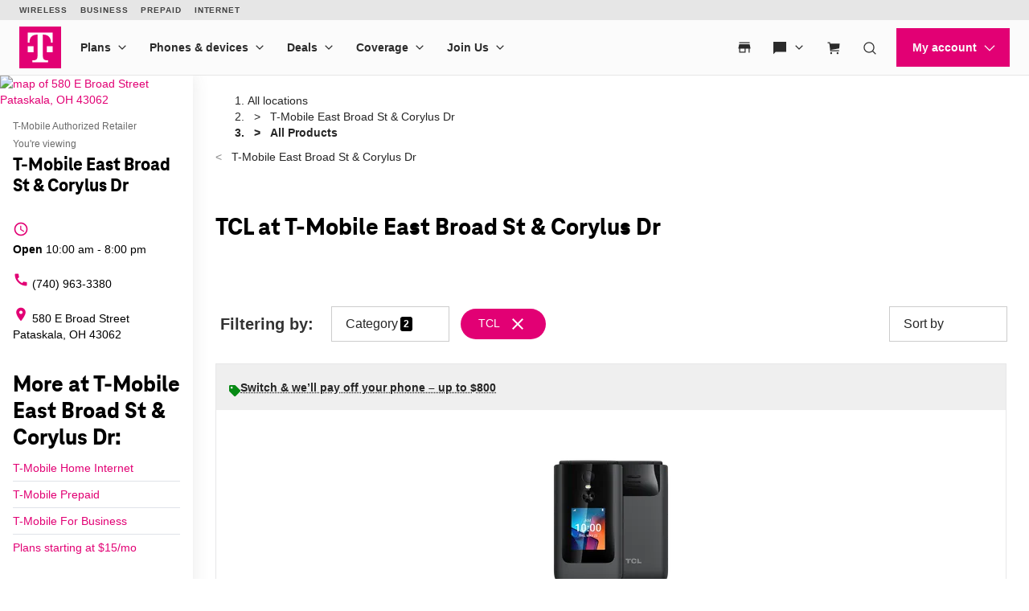

--- FILE ---
content_type: text/html;charset=utf-8
request_url: https://www.t-mobile.com/self-service-content/unav.header.default.header.html
body_size: 11855
content:
<div class="container">
 <div class="xpr-layoutXF">
  <div class="xpr-skipLink" data-xpr-component="skipLink">
   <a class="phx:hide-visually" href="#content-main">Skip to main content</a>
  </div>
  <div data-unav-component="header" class="unav-header">
   <div class="unav-header__container" x-data="header()" @keydown.escape="isMenuOpen=false; isAccountOpen=false" @click.outside="$event.composedPath().includes($el) ? null : (document.body.classList.remove('no-scroller'), isMenuOpen=false, isAccountOpen=false)" data-subtheme="default" data-unav-header-sticky="true">
    <template x-if="displayScreenShareBanner">
     <div>
      <div class="tdds-notice-bar__container">
       <div class="tdds-notice-bar tdds-notice-bar--announcement tdds-notice-bar--grid">
        <div class="tdds-notice-bar__wrapper">
         <div class="tdds-notice-bar__content phx:align-center">
          <svg viewbox="0 0 1 1" data-size="md" class="phx-icon share-icon phx:color-secondary-400" focusable="false" aria-hidden="true">
           <use href="/etc.clientlibs/digx/experience/clientlibs/clientlib-experience-main/resources/sprite/icons.svg?v4.11#radio-selected"></use>
          </svg>
          <div class="phx:ml-1">
           <p class="tdds-notice-bar__body--bold">Screen share in progress. <button class="tdds-link tdds-link--inline phx:ml-h phx:weight-semibold" type="button" @click="endSession()"> End session. </button></p>
          </div>
         </div>
        </div>
       </div>
       <div class="tdds-notice-bar tdds-notice-bar--caution tdds-notice-bar--grid" x-show="isFullRedaction || isPartialRedaction" x-cloak>
        <div class="tdds-notice-bar__wrapper">
         <div class="tdds-notice-bar__content phx:align-center">
          <svg class="phx-icon share-icon phx:color-caution-300" width="24" height="24" viewbox="0 0 24 24" fill="currentColor" xmlns="http://www.w3.org/2000/svg" focusable="false" aria-hidden="true">
           <path d="M19.7611 21.8691L15.715 17.8537C15.2022 18.0435 14.6339 18.1986 14.0102 18.3191C13.3865 18.4396 12.7163 18.4999 11.9996 18.4999C9.6496 18.4999 7.53615 17.8537 5.65924 16.5614C3.78232 15.2691 2.4086 13.582 1.53809 11.4999C1.90732 10.6166 2.38424 9.79255 2.96886 9.0278C3.55348 8.26306 4.19707 7.59993 4.89964 7.0384L2.13039 4.2384L3.18424 3.18457L20.8149 20.8153L19.7611 21.8691ZM11.9996 15.5768C12.2086 15.5768 12.4227 15.5589 12.6419 15.523C12.8611 15.4871 13.056 15.4345 13.2265 15.3653L8.13424 10.273C8.065 10.4563 8.01244 10.656 7.97654 10.872C7.94064 11.0881 7.92269 11.2974 7.92269 11.4999C7.92269 12.6345 8.31852 13.5977 9.11019 14.3893C9.90185 15.181 10.865 15.5768 11.9996 15.5768ZM18.9534 16.0845L15.8169 12.973C15.8951 12.7602 15.9579 12.532 16.0053 12.2884C16.0528 12.0448 16.0765 11.782 16.0765 11.4999C16.0765 10.3653 15.6807 9.40219 14.889 8.61052C14.0973 7.81885 13.1342 7.42302 11.9996 7.42302C11.7175 7.42302 11.4579 7.44835 11.2208 7.499C10.9836 7.54963 10.7554 7.62559 10.5362 7.72687L8.03424 5.23457C8.66629 4.98329 9.31179 4.79803 9.97076 4.6788C10.6297 4.55956 11.306 4.49995 11.9996 4.49995C14.3432 4.49995 16.4566 5.1461 18.3399 6.4384C20.2233 7.73071 21.597 9.41789 22.4611 11.4999C22.0906 12.3935 21.612 13.2275 21.0255 14.0018C20.439 14.7762 19.7483 15.4704 18.9534 16.0845ZM14.6842 11.8499L11.6746 8.84992C12.1156 8.76659 12.5319 8.79928 12.9236 8.948C13.3153 9.09671 13.6528 9.31786 13.9361 9.61145C14.2259 9.90505 14.438 10.2493 14.5727 10.6441C14.7073 11.039 14.7445 11.4409 14.6842 11.8499Z" />
          </svg>
          <div class="phx:ml-1">
           <template x-if="isFullRedaction">
            <p class="tdds-notice-bar__body--bold">All information on this page is hidden from your Expert.</p>
           </template>
           <template x-if="isPartialRedaction">
            <p class="tdds-notice-bar__body--bold">All personal information on this page is hidden from your Expert.</p>
           </template>
          </div>
         </div>
        </div>
       </div>
      </div>
     </div>
    </template>
    <div class="unav-header__mobile">
     <div class="unav-header__logo unav-header__logo--mobile">
      <a href="/?INTNAV=tNav:Home" data-analytics-navigation-name="Home" target="_self"> <img src="/content/dam/t-mobile/ntm/branding/logos/corporate/tmo-logo-v4.svg" alt="T-Mobile" width="52" height="52"> </a>
     </div>
     <div class="unav-header__mobileAuth">
      <button type="button" class="unav-header__authToggle unav-header__authToggle--unauthenticated" @click="openAuthMobileMenu()" :aria-expanded="isAccountOpen" aria-label="My account" data-domain-mapping="tmo">
       <svg data-size="md" class="phx-icon " width="24" height="24" viewbox="0 0 24 24" fill="currentColor" xmlns="http://www.w3.org/2000/svg" focusable="false" aria-hidden="true">
        <path d="M12 11.6914C11.0375 11.6914 10.2136 11.3487 9.52825 10.6634C8.84275 9.97791 8.5 9.15391 8.5 8.19141C8.5 7.22891 8.84275 6.40499 9.52825 5.71966C10.2136 5.03416 11.0375 4.69141 12 4.69141C12.9625 4.69141 13.7864 5.03416 14.4718 5.71966C15.1573 6.40499 15.5 7.22891 15.5 8.19141C15.5 9.15391 15.1573 9.97791 14.4718 10.6634C13.7864 11.3487 12.9625 11.6914 12 11.6914ZM4.5 19.3069V17.0837C4.5 16.594 4.633 16.1405 4.899 15.7232C5.165 15.3058 5.5205 14.985 5.9655 14.7607C6.95383 14.2762 7.95092 13.9127 8.95675 13.6704C9.96258 13.4281 10.977 13.3069 12 13.3069C13.023 13.3069 14.0374 13.4281 15.0433 13.6704C16.0491 13.9127 17.0462 14.2762 18.0345 14.7607C18.4795 14.985 18.835 15.3058 19.101 15.7232C19.367 16.1405 19.5 16.594 19.5 17.0837V19.3069H4.5Z" />
       </svg><span class="unav-header__authToggle-text">Login</span> </button>
      <div class="unav-header-mobile__cart">
       <div class="unav-headerTool " x-data="headerDropdown()" x-trap="isTabbing || !isDesktop ? isOpen : null" @mouseleave.passive="isDesktop ? isOpen = false : null" @keyup.escape="isDesktop ? isOpen = false : null" :class="{ 'unav-headerTool--open' : isOpen }">
        <div class="unav-headerTool__header" @mouseover.passive="isDesktop &amp;&amp; !isTabbing ? isOpen = true : null">
         <a x-data="unavCart()" href="/cart?INTNAV=tNav:Cart" target="_self" class="unav-headerTool__link false" data-domain-mapping="tmo" :aria-label="ariaLabelCart">
          <svg data-size="sm" class="phx-icon " width="24" height="24" viewbox="0 0 24 24" fill="currentColor" xmlns="http://www.w3.org/2000/svg" focusable="false" aria-hidden="true">
           <path fill-rule="evenodd" clip-rule="evenodd" d="M2 5.75H4.42076L4.73933 7.2151L6.1057 17.75H20V16.25H7.42371L7.33137 15.538L20.164 13.4742L20.8224 6.33696H6.08344L5.62966 4.25H2V5.75ZM9 20.5C9 21.3284 8.32843 22 7.5 22C6.67157 22 6 21.3284 6 20.5C6 19.6716 6.67157 19 7.5 19C8.32843 19 9 19.6716 9 20.5ZM19 20.5C19 21.3284 18.3284 22 17.5 22C16.6716 22 16 21.3284 16 20.5C16 19.6716 16.6716 19 17.5 19C18.3284 19 19 19.6716 19 20.5Z" />
          </svg><span class="unav-headerTool__linkLabel phx:hide-visually unav-headerTool__linkLabel--hideLabel">Cart</span> <span aria-hidden="true" class="unav-headerTool__linkBadge" data-unav-cart-cookie="tmobglobalshareddata"></span> </a>
        </div>
       </div>
      </div>
     </div><button type="button" class="unav-header__menu" @click.prevent="openMobileMenu()" :aria-expanded="isMenuOpen" aria-label="Menu" data-domain-mapping="tmo">
      <svg data-size="xx" class="phx-icon " width="24" height="24" viewbox="0 0 24 24" fill="currentColor" xmlns="http://www.w3.org/2000/svg" focusable="false" aria-hidden="true">
       <path d="M3.5 17.6347V16.1347H20.5V17.6347H3.5ZM3.5 12.7501V11.2501H20.5V12.7501H3.5ZM3.5 7.86545V6.36548H20.5V7.86545H3.5Z" />
      </svg></button>
    </div>
    <div class="unav-header__track" data-header-track x-trap.noscroll="!isDesktop ? isMenuOpen : false" :class="{ 'unav-header__track--open' : isMenuOpen, 'unav-header__track--noscroll' : isAccountOpen }">
     <div class="unav-header__mobileControls">
      <button type="button" @click.prevent="document.body.classList.remove('no-scroller');isMenuOpen = ! isMenuOpen" :aria-expanded="isMenuOpen ? 'true' : 'false'" aria-label="Collapse menu">
       <svg data-size="xx" class="phx-icon " width="24" height="24" viewbox="0 0 24 24" fill="currentColor" xmlns="http://www.w3.org/2000/svg" focusable="false" aria-hidden="true">
        <path d="M6.40002 18.6538L5.34619 17.6L10.9462 12L5.34619 6.40002L6.40002 5.34619L12 10.9462L17.6 5.34619L18.6538 6.40002L13.0538 12L18.6538 17.6L17.6 18.6538L12 13.0538L6.40002 18.6538Z" />
       </svg></button>
     </div>
     <div data-header-primary class="unav-header__primary">
      <div class="unav-header__primaryContainer">
       <div>
        <div class="unav-header__logo unav-header__logo--desktop">
         <a href="/?INTNAV=tNav:Home" data-analytics-navigation-name="Home" data-domain-mapping="tmo" target="_self"> <img src="/content/dam/t-mobile/ntm/branding/logos/corporate/tmo-logo-v4.svg" alt="T-Mobile" width="52" height="52"> </a>
        </div>
       </div>
       <div class="unav-header__search unav-header__search--compact">
        <div class="unav-headerTool unav-headerTool--search unav-search" x-data="unavSearch()" @keydown.escape="closeSearch" @click.outside="$event.composedPath().includes($el) ? null : (isDesktop ? isOpen=false : null)">
         <div data-unav-search-settings data-unav-search-linkpath="/search" data-unav-search-target="_self" data-unav-search-numberofresults="8" data-unav-search-searchhub="TMO" data-unav-search-searchdomain="https://www.t-mobile.com" data-unav-search-enablecaching="true" data-unav-search-enablecachesearchtopsuggestions="true" data-unav-search-enablesearchrecommendations="true" data-unav-search-enablepromotions="true" data-unav-search-enablepopularsearch="true" data-unav-search-popularlinkslabel="POPULAR" data-unav-search-popularsearchcount="4" data-unav-search-enabletopsuggestioncaching="true" data-unav-search-enablerecentsearch="true" data-unav-search-recentsearchcount="5" data-unav-search-recentsearchlabel="RECENT SEARCHES" data-unav-search-enableautosuggestion="true" data-unav-search-autofillcategorycount="2" data-unav-search-autofillsearchcount="3" data-unav-search-enabletopsuggestion="true" data-unav-search-topsuggestionslabel="TOP SUGGESTIONS" data-unav-search-topsuggestionsearchcount="3"></div><button type="button" class="unav-headerTool__link false unav-headerTool__link--search" @click.prevent="openSearch" :aria-expanded="isOpen">
          <svg data-size="sm" class="phx-icon " width="24" height="24" viewbox="0 0 24 24" fill="currentColor" xmlns="http://www.w3.org/2000/svg" focusable="false" aria-hidden="true">
           <path fill-rule="evenodd" clip-rule="evenodd" d="M17.1018 18.1624C15.717 19.3101 13.9391 20 12 20C7.58172 20 4 16.4183 4 12C4 7.58172 7.58172 4 12 4C16.4183 4 20 7.58172 20 12C20 13.9391 19.3101 15.717 18.1624 17.1018L22.5607 21.5001L21.5001 22.5607L17.1018 18.1624ZM18.5 12C18.5 15.5899 15.5899 18.5 12 18.5C8.41015 18.5 5.5 15.5899 5.5 12C5.5 8.41015 8.41015 5.5 12 5.5C15.5899 5.5 18.5 8.41015 18.5 12Z" />
          </svg><span class="unav-headerTool__linkLabel unav-headerTool__linkLabel--hideLabel">Search</span> </button>
         <div x-show="!isDesktop || isOpen" x-trap="isOpen" class="unav-search__overlay" style="display: none">
          <form novalidate autocomplete="off" role="search" aria-label="Sitewide" class="unav-search__form" @submit.prevent="submit(searchTerm,'',$event ,'', false)">
           <input id="unav-search-input-mobile" type="search" placeholder="&nbsp;" class="unav-search__input" autocorrect="off" autocapitalize="off" autocomplete="off" spellcheck="off" role="combobox" aria-autocomplete="list" aria-owns="search-results-recent search-results-popular search-results-categories search-results-suggestions search-results-top-suggestions" x-ref="searchinput" x-model="searchTerm" @keydown="openSearchSuggestions" @touchstart.passive="!isDesktop ? openSearchSuggestionsImmediate : false" @input.debounce.300ms="getSearchSuggestions" @keydown.down="focusFirstSearchResult" @keydown.up="focusLastSearchResult" :aria-expanded="isOpen"> <label class="unav-search__label" for="unav-search-input-mobile"> Search </label> <button type="submit" class="unav-search__submit" :data-analytics-search-input="'tNav|Search|' + searchTerm" :disabled="searchTerm.length === 0">
            <svg data-size="md" class="phx-icon " width="24" height="24" viewbox="0 0 24 24" fill="currentColor" xmlns="http://www.w3.org/2000/svg" focusable="false" aria-hidden="true">
             <path fill-rule="evenodd" clip-rule="evenodd" d="M17.1018 18.1624C15.717 19.3101 13.9391 20 12 20C7.58172 20 4 16.4183 4 12C4 7.58172 7.58172 4 12 4C16.4183 4 20 7.58172 20 12C20 13.9391 19.3101 15.717 18.1624 17.1018L22.5607 21.5001L21.5001 22.5607L17.1018 18.1624ZM18.5 12C18.5 15.5899 15.5899 18.5 12 18.5C8.41015 18.5 5.5 15.5899 5.5 12C5.5 8.41015 8.41015 5.5 12 5.5C15.5899 5.5 18.5 8.41015 18.5 12Z" />
            </svg><span class="phx:hide-visually">Submit search query</span> </button> <button type="button" class="unav-search__close" @click="closeSearch" :aria-expanded="isOpen">
            <svg data-size="md" class="phx-icon " width="24" height="24" viewbox="0 0 24 24" fill="currentColor" xmlns="http://www.w3.org/2000/svg" focusable="false" aria-hidden="true">
             <path d="M8.39998 16.6538L12 13.0538L15.6 16.6538L16.6538 15.6L13.0538 12L16.6538 8.39998L15.6 7.34615L12 10.9462L8.39998 7.34615L7.34615 8.39998L10.9461 12L7.34615 15.6L8.39998 16.6538ZM12.0016 21.5C10.6877 21.5 9.45268 21.2506 8.29655 20.752C7.1404 20.2533 6.13472 19.5765 5.2795 18.7217C4.42427 17.8669 3.74721 16.8616 3.24833 15.706C2.74944 14.5504 2.5 13.3156 2.5 12.0017C2.5 10.6877 2.74933 9.45268 3.248 8.29655C3.74667 7.1404 4.42342 6.13472 5.27825 5.2795C6.1331 4.42427 7.13834 3.74721 8.29398 3.24833C9.44959 2.74944 10.6844 2.5 11.9983 2.5C13.3122 2.5 14.5473 2.74933 15.7034 3.248C16.8596 3.74667 17.8652 4.42342 18.7205 5.27825C19.5757 6.1331 20.2527 7.13834 20.7516 8.29398C21.2505 9.44959 21.5 10.6844 21.5 11.9983C21.5 13.3122 21.2506 14.5473 20.752 15.7034C20.2533 16.8596 19.5765 17.8652 18.7217 18.7205C17.8669 19.5757 16.8616 20.2527 15.706 20.7516C14.5504 21.2505 13.3156 21.5 12.0016 21.5Z" />
            </svg><span class="phx:hide-visually">Close out of search</span> </button>
          </form>
          <div class="unav-search__results" x-ref="searchresults" x-show="isOpen" @keydown.down="$focus.wrap().next()" @keydown.up="$focus.wrap().previous()">
           <div class="unav-search__group unav-search__group--recent" x-show="enableRecentSearch &amp;&amp; searchTerm.length === 0 &amp;&amp; recentSearch.length>0">
            <span class="unav-search__heading" id="results-describedby-recent-mobile" x-text="'RECENT SEARCHES'||'Recent Search'"></span>
            <ul id="search-results-recent-mobile" aria-labelledby="results-describedby-recent-mobile">
             <template x-for="item in recentSearch">
              <li>
               <svg data-size="md" class="phx-icon " width="24" height="24" viewbox="0 0 24 24" fill="currentColor" xmlns="http://www.w3.org/2000/svg" focusable="false" aria-hidden="true">
                <path fill-rule="evenodd" clip-rule="evenodd" d="M17.1018 18.1624C15.717 19.3101 13.9391 20 12 20C7.58172 20 4 16.4183 4 12C4 7.58172 7.58172 4 12 4C16.4183 4 20 7.58172 20 12C20 13.9391 19.3101 15.717 18.1624 17.1018L22.5607 21.5001L21.5001 22.5607L17.1018 18.1624ZM18.5 12C18.5 15.5899 15.5899 18.5 12 18.5C8.41015 18.5 5.5 15.5899 5.5 12C5.5 8.41015 8.41015 5.5 12 5.5C15.5899 5.5 18.5 8.41015 18.5 12Z" />
               </svg><button type="button" @click="submit(item,'',$event,'', false)" x-text="item" :disabled="recentSearch.length===0" :aria-label="'Search for '+ item" data-analytics-search="tNav|Search|Recent Searches"> </button></li>
             </template>
            </ul><span role="status" class="phx:hide-visually" aria-live="polite" x-text="recentSearch?.length + ' recent searches'"></span>
           </div>
           <div class="unav-search__group unav-search__group--popular" x-show="enablePopularSearch &amp;&amp; searchTerm.length === 0 &amp;&amp; popularSuggestions.length>0">
            <span class="unav-search__heading" id="results-describedby-popular-mobile" x-text="'POPULAR' || 'Popular'"></span>
            <ul x-show="searchTerm.length === 0" id="search-results-popular-mobile" aria-labelledby="results-describedby-popular-mobile">
             <template x-for="popular in popularSuggestions">
              <li><button type="button" x-show="popular &amp;&amp; popular.displayText &amp;&amp; popular.expression" @click="submit(popular.expression,'',$event,'Popular', true)" x-html="popular.displayText" :disabled="searchTerm.length>0 || popularSuggestions?.length===0" :aria-label="'Search for '+ popular?.expression" data-analytics-search="tNav|Search|Popular"> </button></li>
             </template>
            </ul><span role="status" class="phx:hide-visually" aria-live="polite" x-text="popularSuggestions?.length + ' popular search suggestions'"></span>
           </div>
           <div class="unav-search__group unav-search__group--top" x-show="searchTerm.length >= 3 &amp;&amp; topSuggestionItem?.displayText &amp;&amp; topSuggestionItem?.expression &amp;&amp; topSuggestions?.categories?.length>0">
            <button type="button" @click="submit(topSuggestionItem?.expression,'',$event,'', true)" x-html="topSuggestionItem?.displayText" :disabled="searchTerm.length<=3 || !topSuggestionItem?.displayText || !topSuggestionItem?.expression" :aria-label="'Search for '+ topSuggestionItem?.expression" data-analytics-search="tNav|Search"> </button>
           </div>
           <div class="unav-search__group unav-search__group--categories" x-show="searchTerm.length >= 3 &amp;&amp; topSuggestionItem &amp;&amp; topSuggestions?.categories?.length>0">
            <span class="phx:hide-visually" id="results-describedby-categories-mobile">Categories</span>
            <ul id="search-results-categories-mobile" aria-labelledby="results-describedby-categories-mobile">
             <template x-for="category in topSuggestions?.categories">
              <li><button type="button" :disabled="!searchTerm || searchTerm.length===0 || topSuggestions?.categories?.length===0" :data-analytics-search="'tNav|Search|'+ category +'|' + topSuggestionItem?.expression" :aria-label="'Search for '+ searchTerm +' in '+ category" x-html="category" @click="submit(topSuggestionItem?.expression, category, $event,'', true)"> </button></li>
             </template>
            </ul><span role="status" class="phx:hide-visually" aria-live="polite" x-text="topSuggestions?.categories?.length + ' categories'"></span>
           </div>
           <div class="unav-search__group unav-search__group--suggestions" x-show="searchTerm.length > 0">
            <span class="phx:hide-visually" id="results-describedby-suggestions-mobile">Suggestions</span>
            <ul id="search-results-suggestions-mobile" aria-labelledby="results-describedby-suggestions-mobile">
             <template x-for="item in searchSuggestions">
              <li><button type="button" @click="submit(item.expression, '' , $event,'', true)" x-html="item.displayText" :disabled="searchTerm.length===0 || searchSuggestions?.length===0" :aria-label="'Search for '+ item?.expression" data-analytics-search="tNav|Search"> </button></li>
             </template>
            </ul><span role="status" class="phx:hide-visually" aria-live="polite" x-text="searchSuggestions?.length + ' search suggestions'"></span>
           </div>
           <div class="unav-search__group unav-search__group--popular" x-show="enableTopSuggestion &amp;&amp; searchTerm.length >= 3 &amp;&amp; topSuggestions?.topSugResult?.length>0">
            <span class="unav-search__heading" id="results-describedby-top-suggestions-mobile" x-text="'TOP SUGGESTIONS'|| 'Top Suggestions'"></span>
            <ul id="search-results-top-suggestions-mobile" aria-labelledby="results-describedby-top-suggestions-mobile">
             <template x-for="item in topSuggestions?.topSugResult">
              <li x-show="item?.uri"><a @click="coveoEvent(item)" :href="item.uri" class="unav-search__device" :aria-hidden="searchTerm.length<=3 || topSuggestions?.topSugResult?.length===0 ? 'true' : 'false'" data-analytics-search="tNav|Search|Top Suggestions">
                <template x-if="item.thumbnail">
                 <img class="unav-search__deviceImg" :src="item.thumbnail" alt="">
                </template>
                <div class="unav-search__deviceInfo">
                 <p x-show="item.brand" x-text="item.brand" class="phx:weight-bold"></p>
                 <p x-show="item.familyname" x-html="item.familyname"></p>
                 <p x-show="item.date" x-text="item.date"></p>
                </div></a></li>
             </template>
            </ul><span role="status" class="phx:hide-visually" aria-live="polite" x-text="topSuggestions?.topSugResult?.length + ' top suggestions'"></span>
           </div>
          </div>
         </div>
        </div>
       </div>
       <nav class="unav-header__nav" aria-label="Main">
        <ul class="unav-nav unav-headerNav">
         <li class="unav-headerNav__item" x-data="headerDropdown()" x-trap="isTabbing || !isDesktop ? isOpen : null" @mouseleave="isDesktop ? isOpen = false : null" @keyup.escape="isDesktop ? isOpen = false : null" @click.outside="$event.composedPath().includes($el) ? null : (isDesktop ? isOpen=false : null)" :class="{ 'unav-headerNav__item--open' : isOpen }" data-customer="any">
          <div class="unav-headerNav__header" @mouseover="isDesktop &amp;&amp; !isTabbing ? isOpen = true : null">
           <a href="/cell-phone-plans?INTNAV=tNav%3APlans" class="unav-headerNav__header-link " data-analytics-navigation-name="Plans" data-domain-mapping="none" target="_self">Plans</a> <button type="button" class="unav-header__toggle" @click.prevent="isOpen = !isOpen" :aria-expanded="isOpen"> <span class="phx:hide-visually">Plans</span>
            <svg data-size="xx" class="phx-icon unav-headerNav__chevron" width="24" height="24" viewbox="0 0 24 24" fill="currentColor" xmlns="http://www.w3.org/2000/svg" focusable="false" aria-hidden="true">
             <path d="M12 15.3541L6.34619 9.70031L7.40002 8.64648L12 13.2465L16.6 8.64648L17.6538 9.70031L12 15.3541Z" />
            </svg></button>
          </div>
          <div class="unav-header__dropdown" :class="{ 'unav-header__dropdown--open' : isOpen }">
           <ul class="unav-nav__columns">
            <li data-customer="any" style="--index: 0"><span class="unav-nav__columnHeading " data-domain-mapping="tmo">Mobile plans</span>
             <ul class="unav-nav__column">
              <li data-customer="any"><a href="/cell-phone-plans?INTNAV=tNav%3APlans%3AMagenta" data-analytics-navigation-name="Mobile plans|Unlimited Phone Plans" target="_self" data-domain-mapping="none">Unlimited Phone Plans</a></li>
              <li data-customer="any"><a href="/cell-phone-plans/unlimited-55-senior-discount-plans?INTNAV=tNav%3APlans%3AUnlimitedAge55" data-analytics-navigation-name="Mobile plans|Unlimited Age 55+" target="_self">Unlimited Age 55+</a></li>
              <li data-customer="any"><a href="/cell-phone-plans/military-discount-plans?INTNAV=tNav%3APlans%3AMilitaryVeterans" data-analytics-navigation-name="Mobile plans|Military &amp; Veterans" target="_self">Military &amp; Veterans</a></li>
              <li data-customer="any"><a href="/cell-phone-plans/first-responder-discounts?INTNAV=tNav%3APlans%3AFirstResponder" data-analytics-navigation-name="Mobile plans|First Responder" target="_self">First Responder</a></li>
             </ul></li>
            <li data-customer="any" style="--index: 1"><span class="unav-nav__columnHeading " data-domain-mapping="tmo">Other plans</span>
             <ul class="unav-nav__column">
              <li data-customer="any"><a href="/home-internet/plans?INTNAV=tNav%3APlans%3AHomeInternet" data-analytics-navigation-name="Other plans|5G Home Internet Plans" target="_self">5G Home Internet Plans</a></li>
              <li data-customer="any"><a href="/home-internet/fiber?INTNAV=tNav%3AFiberInternetPlans" data-analytics-navigation-name="Other plans|Fiber Internet Plans" target="_self" data-domain-mapping="none">Fiber Internet Plans</a></li>
              <li data-customer="any"><a href="/cell-phone-plans/affordable-data-plans?INTNAV=tNav%3APlans%3AWatchAndTabletPlans" data-analytics-navigation-name="Other plans|Watch &amp; Tablet Plans" target="_self">Watch &amp; Tablet Plans</a></li>
              <li data-customer="any"><a href="https://prepaid.t-mobile.com/prepaid-plans?brand=TMOPrepaid&amp;icid=MGPR_MTW_U_EVTMOPREPD_3F1BE1C5C94EB7F638920&amp;INTNAV=tNav%3APlans%3APrepaidPhonePlans" data-analytics-navigation-name="Other plans|Prepaid Phone Plans" target="_self">Prepaid Phone Plans</a></li>
              <li data-customer="any"><a href="https://www.t-mobile.com/business/wireless-business-plans?INTNAV=tNav%3APlans%3ABusinessPhonePlans" data-analytics-navigation-name="Other plans|Business Phone Plans" target="_self" data-domain-mapping="none">Business Phone Plans</a></li>
             </ul></li>
           </ul>
          </div></li>
         <li class="unav-headerNav__item" x-data="headerDropdown()" x-trap="isTabbing || !isDesktop ? isOpen : null" @mouseleave="isDesktop ? isOpen = false : null" @keyup.escape="isDesktop ? isOpen = false : null" @click.outside="$event.composedPath().includes($el) ? null : (isDesktop ? isOpen=false : null)" :class="{ 'unav-headerNav__item--open' : isOpen }" data-customer="any">
          <div class="unav-headerNav__header" @mouseover="isDesktop &amp;&amp; !isTabbing ? isOpen = true : null">
           <a href="/cell-phones?INTNAV=tNav%3ADevices" class="unav-headerNav__header-link " data-analytics-navigation-name="Phones &amp; devices" data-domain-mapping="tmo" target="_self">Phones &amp; devices</a> <button type="button" class="unav-header__toggle" @click.prevent="isOpen = !isOpen" :aria-expanded="isOpen"> <span class="phx:hide-visually">Phones &amp; devices</span>
            <svg data-size="xx" class="phx-icon unav-headerNav__chevron" width="24" height="24" viewbox="0 0 24 24" fill="currentColor" xmlns="http://www.w3.org/2000/svg" focusable="false" aria-hidden="true">
             <path d="M12 15.3541L6.34619 9.70031L7.40002 8.64648L12 13.2465L16.6 8.64648L17.6538 9.70031L12 15.3541Z" />
            </svg></button>
          </div>
          <div class="unav-header__dropdown" :class="{ 'unav-header__dropdown--open' : isOpen }">
           <ul class="unav-nav__single__column">
            <li data-customer="any" style="--index: 0"><a class=" " target="_self" data-domain-mapping="tmo" data-analytics-navigation-name="Phones &amp; devices|Cell phones" href="/cell-phones?INTNAV=tNav%3ADevices%3ACellPhones">Cell phones</a></li>
            <li data-customer="any" style="--index: 1"><a class=" " target="_self" data-domain-mapping="tmo" data-analytics-navigation-name="Phones &amp; devices|5G phones" href="/5g/phones?INTNAV=tNav%3ADevices%3A5GPhones">5G phones</a></li>
            <li data-customer="any" style="--index: 2"><a class=" " target="_self" data-domain-mapping="tmo" data-analytics-navigation-name="Phones &amp; devices|Tablets" href="/tablets?INTNAV=tNav%3ADevices%3ATablets">Tablets</a></li>
            <li data-customer="any" style="--index: 3"><a class=" " target="_self" data-domain-mapping="tmo" data-analytics-navigation-name="Phones &amp; devices|Smartwatches" href="/smart-watches?INTNAV=tNav%3ADevices%3ASmartwatches">Smartwatches</a></li>
            <li data-customer="any" style="--index: 4"><a class=" " target="_self" data-domain-mapping="tmo" data-analytics-navigation-name="Phones &amp; devices|Hotspots &amp; more" href="/hotspots-iot-connected-devices?INTNAV=tNav%3ADevices%3AHotspotsIoT">Hotspots &amp; more</a></li>
            <li data-customer="any" style="--index: 5"><a class=" " target="_self" data-domain-mapping="tmo" data-analytics-navigation-name="Phones &amp; devices|Accessories" href="/accessories?INTNAV=tNav%3ADevices%3AAccessories">Accessories</a></li>
            <li data-customer="any" style="--index: 6"><a class=" " target="_self" data-domain-mapping="none" data-analytics-navigation-name="Phones &amp; devices|Bring your own device" href="/commerce/bring-your-own-phone?INTNAV=tNav%3ADevices%3ABYOD">Bring your own device</a></li>
           </ul>
          </div></li>
         <li class="unav-headerNav__item" x-data="headerDropdown()" x-trap="isTabbing || !isDesktop ? isOpen : null" @mouseleave="isDesktop ? isOpen = false : null" @keyup.escape="isDesktop ? isOpen = false : null" @click.outside="$event.composedPath().includes($el) ? null : (isDesktop ? isOpen=false : null)" :class="{ 'unav-headerNav__item--open' : isOpen }" data-customer="any">
          <div class="unav-headerNav__header" @mouseover="isDesktop &amp;&amp; !isTabbing ? isOpen = true : null">
           <a href="/offers?INTNAV=tNav%3ADeals" class="unav-headerNav__header-link " data-analytics-navigation-name="Deals" data-domain-mapping="tmo" target="_self">Deals</a> <button type="button" class="unav-header__toggle" @click.prevent="isOpen = !isOpen" :aria-expanded="isOpen"> <span class="phx:hide-visually">Deals</span>
            <svg data-size="xx" class="phx-icon unav-headerNav__chevron" width="24" height="24" viewbox="0 0 24 24" fill="currentColor" xmlns="http://www.w3.org/2000/svg" focusable="false" aria-hidden="true">
             <path d="M12 15.3541L6.34619 9.70031L7.40002 8.64648L12 13.2465L16.6 8.64648L17.6538 9.70031L12 15.3541Z" />
            </svg></button>
          </div>
          <div class="unav-header__dropdown" :class="{ 'unav-header__dropdown--open' : isOpen }">
           <ul class="unav-nav__single__column">
            <li data-customer="any" style="--index: 0"><a class=" " target="_self" data-domain-mapping="tmo" data-analytics-navigation-name="Deals|See all deals" href="/offers?INTNAV=tNav%3ADeals%3AAll">See all deals</a></li>
            <li data-customer="any" style="--index: 1"><a class=" " target="_self" data-domain-mapping="tmo" data-analytics-navigation-name="Deals|Apple" href="/offers/apple-iphone-deals?INTNAV=tNav%3ADeals%3AApple">Apple</a></li>
            <li data-customer="any" style="--index: 2"><a class=" " target="_self" data-domain-mapping="tmo" data-analytics-navigation-name="Deals|Samsung" href="/offers/samsung-phone-deals?INTNAV=tNav%3ADeals%3ASamsung">Samsung</a></li>
            <li data-customer="any" style="--index: 3"><a class=" " target="_self" data-domain-mapping="tmo" data-analytics-navigation-name="Deals|Motorola" href="/offers/motorola-phone-deals?INTNAV=tNav%3ADeals%3AMotorola">Motorola</a></li>
            <li data-customer="any" style="--index: 4"><a class=" " target="_self" data-domain-mapping="tmo" data-analytics-navigation-name="Deals|Google" href="/offers/google-phone-deals?INTNAV=tNav%3ADeals%3AGoogle">Google</a></li>
            <li data-customer="any" style="--index: 5"><a class=" " target="_self" data-domain-mapping="none" data-analytics-navigation-name="Deals|Revvl" href="/offers/t-mobile-revvl-phone-deals?INTNAV=tNav%3ADeals%3AREVVL">Revvl</a></li>
            <li data-customer="any" style="--index: 6"><a class=" " target="_self" data-domain-mapping="none" data-analytics-navigation-name="Deals|Free &amp; Zero Down Phones" href="/switch/free-cell-phone-with-plan?INTNAV=tNav%3ADeals%3AFreeZeroDownPhones">Free &amp; Zero Down Phones</a></li>
           </ul>
          </div></li>
         <li class="unav-headerNav__item" x-data="headerDropdown()" x-trap="isTabbing || !isDesktop ? isOpen : null" @mouseleave="isDesktop ? isOpen = false : null" @keyup.escape="isDesktop ? isOpen = false : null" @click.outside="$event.composedPath().includes($el) ? null : (isDesktop ? isOpen=false : null)" :class="{ 'unav-headerNav__item--open' : isOpen }" data-customer="any">
          <div class="unav-headerNav__header" @mouseover="isDesktop &amp;&amp; !isTabbing ? isOpen = true : null">
           <a href="/coverage/network?INTNAV=tNav%3ACoverage" class="unav-headerNav__header-link " data-analytics-navigation-name="Coverage" data-domain-mapping="tmo" target="_self">Coverage</a> <button type="button" class="unav-header__toggle" @click.prevent="isOpen = !isOpen" :aria-expanded="isOpen"> <span class="phx:hide-visually">Coverage</span>
            <svg data-size="xx" class="phx-icon unav-headerNav__chevron" width="24" height="24" viewbox="0 0 24 24" fill="currentColor" xmlns="http://www.w3.org/2000/svg" focusable="false" aria-hidden="true">
             <path d="M12 15.3541L6.34619 9.70031L7.40002 8.64648L12 13.2465L16.6 8.64648L17.6538 9.70031L12 15.3541Z" />
            </svg></button>
          </div>
          <div class="unav-header__dropdown" :class="{ 'unav-header__dropdown--open' : isOpen }">
           <ul class="unav-nav__single__column">
            <li data-customer="any" style="--index: 0"><a class=" " target="_self" data-domain-mapping="tmo" data-analytics-navigation-name="Coverage|Our network" href="/coverage/network?INTNAV=tNav%3ACoverage%3ANetwork">Our network</a></li>
            <li data-customer="any" style="--index: 1"><a class=" " target="_self" data-domain-mapping="tmo" data-analytics-navigation-name="Coverage|4G &amp; 5G Coverage map" href="/coverage/coverage-map?INTNAV=tNav%3ACoverage%3A5G4GCoverageMap">4G &amp; 5G Coverage map</a></li>
            <li data-customer="any" style="--index: 2"><a class=" " target="_self" data-domain-mapping="tmo" data-analytics-navigation-name="Coverage|What is 5G" href="/5g?INTNAV=tNav%3ACoverage%3AWhatIs5G">What is 5G</a></li>
            <li data-customer="any" style="--index: 3"><a class=" " target="_self" data-domain-mapping="none" data-analytics-navigation-name="Coverage|Satellite Phone Service" href="/coverage/satellite-phone-service?INTNAV=tNav%3ACoverage%3ARural5GInternet">Satellite Phone Service</a></li>
            <li data-customer="any" style="--index: 4"><a class=" " target="_self" data-domain-mapping="tmo" data-analytics-navigation-name="Coverage|Rural &amp; Small Towns" href="/coverage/small-towns-rural-areas?INTNAV=tNav%3ACoverage%3ARural5GInternet">Rural &amp; Small Towns</a></li>
            <li data-customer="any" style="--index: 5"><a class=" " target="_self" data-domain-mapping="tmo" data-analytics-navigation-name="Coverage|Try our network" href="/offers/free-trial?INTNAV=tNav%3AWhy%3ATryOurNetwork">Try our network</a></li>
            <li data-customer="any" style="--index: 6"><a class=" " target="_self" data-domain-mapping="tmo" data-analytics-navigation-name="Coverage|5G news" href="/news/category/network?INTNAV=tNav%3ACoverage%3A5GNews">5G news</a></li>
            <li data-customer="any" style="--index: 7"><a class=" " target="_self" data-domain-mapping="tmo" data-analytics-navigation-name="Coverage|Home Internet" href="/home-internet/eligibility?INTNAV=tNav%3ACoverage%3AHomeInternet">Home Internet</a></li>
           </ul>
          </div></li>
         <li class="unav-headerNav__item" x-data="headerDropdown()" x-trap="isTabbing || !isDesktop ? isOpen : null" @mouseleave="isDesktop ? isOpen = false : null" @keyup.escape="isDesktop ? isOpen = false : null" @click.outside="$event.composedPath().includes($el) ? null : (isDesktop ? isOpen=false : null)" :class="{ 'unav-headerNav__item--open' : isOpen }" data-customer="any">
          <div class="unav-headerNav__header" @mouseover="isDesktop &amp;&amp; !isTabbing ? isOpen = true : null">
           <a href="/resources/how-to-join-us?INTNAV=tNav%3AJoin" class="unav-headerNav__header-link " data-analytics-navigation-name="Join Us" data-domain-mapping="none" target="_self">Join Us</a> <button type="button" class="unav-header__toggle" @click.prevent="isOpen = !isOpen" :aria-expanded="isOpen"> <span class="phx:hide-visually">Join Us</span>
            <svg data-size="xx" class="phx-icon unav-headerNav__chevron" width="24" height="24" viewbox="0 0 24 24" fill="currentColor" xmlns="http://www.w3.org/2000/svg" focusable="false" aria-hidden="true">
             <path d="M12 15.3541L6.34619 9.70031L7.40002 8.64648L12 13.2465L16.6 8.64648L17.6538 9.70031L12 15.3541Z" />
            </svg></button>
          </div>
          <div class="unav-header__dropdown" :class="{ 'unav-header__dropdown--open' : isOpen }">
           <ul class="unav-nav__columns">
            <li data-customer="any" style="--index: 0"><span class="unav-nav__columnHeading " data-domain-mapping="tmo">Switch to <nobr>T-Mobile</nobr></span>
             <ul class="unav-nav__column">
              <li data-customer="any"><a href="/resources/how-to-join-us?INTNAV=tNav%3AJoinUs%3AHowToSwitch" data-analytics-navigation-name="Switch to T-Mobile|How to switch" target="_self" data-domain-mapping="none">How to switch</a></li>
              <li data-customer="any"><a href="/resources/bring-your-own-phone?INTNAV=tNav%3AJoinUs%3ABYOD" data-analytics-navigation-name="Switch to T-Mobile|Bring your own phone" target="_self" data-domain-mapping="none">Bring your own phone</a></li>
              <li data-customer="any"><a href="/resources/keep-your-number?INTNAV=tNav%3AJoinUs%3AKeepYourNumber" data-analytics-navigation-name="Switch to T-Mobile|Keep your number" target="_self" data-domain-mapping="none">Keep your number</a></li>
              <li data-customer="any"><a href="/switch/keep-phone-switch-from-verizon-or-att?INTNAV=tNav%3AJoinUs%3AKeepAndSwitch" data-analytics-navigation-name="Switch to T-Mobile|Keep &amp; switch" target="_self" data-domain-mapping="none">Keep &amp; switch</a></li>
              <li data-customer="any"><a href="/switch/pay-off-carrier-etf-phone-deal?INTNAV=tNav%3AJoinUs%3ACarrierFreedomDeal" data-analytics-navigation-name="Switch to T-Mobile|Family Freedom" target="_self" data-domain-mapping="none">Family Freedom</a></li>
              <li data-customer="any"><a href="/offers/free-trial?INTNAV=tNav%3AJoinUs%3ATryOur5gNetwork" data-analytics-navigation-name="Switch to T-Mobile|Try our network" target="_self" data-domain-mapping="none">Try our network</a></li>
             </ul></li>
            <li data-customer="any" style="--index: 1"><span class="unav-nav__columnHeading " data-domain-mapping="tmo">Customer benefits</span>
             <ul class="unav-nav__column">
              <li data-customer="any"><a href="/benefits?INTNAV=tNav%3AJoinUs%3ABenefits" data-analytics-navigation-name="Customer benefits|See all benefits" target="_self" data-domain-mapping="none">See all benefits</a></li>
              <li data-customer="any"><a href="/membership?INTNAV=tNav%3AJoinUs%3AMembership" data-analytics-navigation-name="Customer benefits|Why become a member" target="_self" data-domain-mapping="none">Why become a member</a></li>
              <li data-customer="any"><a href="/tv-streaming?INTNAV=tNav%3AJoinUs%3ATvStreamingDeals" data-analytics-navigation-name="Customer benefits|TV &amp; streaming" target="_self" data-domain-mapping="none">TV &amp; streaming</a></li>
              <li data-customer="any"><a href="/benefits/travel?INTNAV=tNav%3AJoinUs%3ATravel" data-analytics-navigation-name="Customer benefits|Travel benefits" target="_self" data-domain-mapping="none">Travel benefits</a></li>
              <li data-customer="any"><a href="/benefits/music-deals?INTNAV=tNav%3AJoinUs%3AMusicDeals" data-analytics-navigation-name="Customer benefits|Music &amp; concert perks" target="_self" data-domain-mapping="none">Music &amp; concert perks</a></li>
              <li data-customer="any"><a href="/benefits/scam-shield?INTNAV=tNav%3AJoinUs%3AScamShield" data-analytics-navigation-name="Customer benefits|Block scam calls" target="_self" data-domain-mapping="none">Block scam calls</a></li>
              <li data-customer="any"><a href="/offers/t-mobile-tuesdays?INTNAV=tNav%3AJoinUs%3AT-MobileTuesdays" data-analytics-navigation-name="Customer benefits|T-Mobile Tuesdays" target="_self" data-domain-mapping="none"><nobr>T-Mobile</nobr> Tuesdays</a></li>
             </ul></li>
           </ul>
          </div></li>
        </ul>
       </nav>
       <div class="unav-header__aside" data-unav-header-aside>
        <div class="unav-header__store">
         <div class="unav-headerTool " x-data="headerDropdown()" x-trap="isTabbing || !isDesktop ? isOpen : null" @mouseleave.passive="isDesktop ? isOpen = false : null" @keyup.escape="isDesktop ? isOpen = false : null" :class="{ 'unav-headerTool--open' : isOpen }">
          <div class="unav-headerTool__header" @mouseover.passive="isDesktop &amp;&amp; !isTabbing ? isOpen = true : null">
           <a href="/stores/locator?INTNAV=tNav:StoreLocator" target="_self" class="unav-headerTool__link false" data-analytics-navigation-name="Find a store" data-domain-mapping="tmo">
            <svg data-size="sm" class="phx-icon " width="24" height="24" viewbox="0 0 24 24" fill="currentColor" xmlns="http://www.w3.org/2000/svg" focusable="false" aria-hidden="true">
             <path d="M4.21169 5.74995V4.25H19.7886V5.74995H4.21169ZM4.25017 19.75V13.75H3.13477V12.25L4.21169 7.25H19.7886L20.8655 12.25V13.75H19.7501V19.75H18.2502V13.75H13.7501V19.75H4.25017ZM5.75012 18.25H12.2502V13.75H5.75012V18.25Z" />
            </svg><span class="unav-headerTool__linkLabel unav-headerTool__linkLabel--hideLabel">Find a store</span> </a>
          </div>
         </div>
        </div>
        <div class="unav-header__support">
         <div class="unav-headerTool unav-headerTool--children" x-data="headerDropdown()" x-trap="isTabbing || !isDesktop ? isOpen : null" @mouseleave.passive="isDesktop ? isOpen = false : null" @keyup.escape="isDesktop ? isOpen = false : null" :class="{ 'unav-headerTool--open' : isOpen }" @click-away="isOpen = false">
          <div class="unav-headerTool__header" @mouseover.passive="isDesktop &amp;&amp; !isTabbing ? isOpen = true : null">
           <a href="/contact-us?INTNAV=tNav:ContactUs" target="_self" class="unav-headerTool__link false" data-analytics-navigation-name="Contact &amp; support" data-domain-mapping="tmo">
            <svg data-size="sm" class="phx-icon " width="24" height="24" viewbox="0 0 24 24" fill="currentColor" xmlns="http://www.w3.org/2000/svg" focusable="false" aria-hidden="true">
             <path d="M2.5 22.0384V3.5H21.5V18.5H6.03845L2.5 22.0384Z" />
            </svg><span class="unav-headerTool__linkLabel unav-headerTool__linkLabel--hideLabel">Contact &amp; support</span> </a> <button type="button" class="unav-header__toggle" @click.prevent="isOpen = !isOpen" :aria-expanded="isOpen"> <span class="phx:hide-visually">Contact &amp; support</span>
            <svg data-size="sm" class="phx-icon unav-headerTool__chevron" width="24" height="24" viewbox="0 0 24 24" fill="currentColor" xmlns="http://www.w3.org/2000/svg" focusable="false" aria-hidden="true">
             <path d="M12 15.3541L6.34619 9.70031L7.40002 8.64648L12 13.2465L16.6 8.64648L17.6538 9.70031L12 15.3541Z" />
            </svg></button>
          </div>
          <div class="unav-header__dropdown" :class="{ 'unav-header__dropdown--open' : isOpen }">
           <ul class="unav-nav">
            <li data-customer="any" style="--index: 0" data-analytics-navigation-name="Contact &amp; support|Chat with an expert" class="livePersonLink" id="lpUnavLink"></li>
            <li data-customer="any" style="--index: 1"><a id="call-us" target="_self" data-domain-mapping="tmo" data-analytics-navigation-name="Contact &amp; support|1-800-T-MOBILE" href="tel:1-800-866-2453">1-800-<nobr>T-MOBILE</nobr></a></li>
            <li data-customer="any" style="--index: 2"><a target="_self" data-domain-mapping="tmo" data-analytics-navigation-name="Contact &amp; support|Check order status" href="/orders/order-status?INTNAV=tNav%3AContactUs%3ACheckOrderStatus">Check order status</a></li>
            <li data-customer="any" style="--index: 3"><a target="_self" data-domain-mapping="tmo" data-analytics-navigation-name="Contact &amp; support|Help &amp; support" href="/support?INTNAV=tNav%3AContactUs%3ASupport">Help &amp; support</a></li>
            <li data-customer="any" style="--index: 4" data-analytics-navigation-name="Contact &amp; support|Feedback" id="digital-nav-header-div-feedbackLink"></li>
            <li data-customer="any" style="--index: 5"><button type="button" @click="eventNavTypeHandler" class="phx:ta-left" data-event-name="webScreenShare" data-event-data="{&quot;modalId&quot;:&quot;webscreenshare-modal-accept&quot;}" target="_self" data-analytics-navigation-name="Contact &amp; support|Screen share with an Expert" x-cq-linkchecker="skip"> Screen share with an Expert </button></li>
           </ul>
          </div>
         </div>
        </div>
        <div class="unav-header__cart">
         <div class="unav-headerTool " x-data="headerDropdown()" x-trap="isTabbing || !isDesktop ? isOpen : null" @mouseleave.passive="isDesktop ? isOpen = false : null" @keyup.escape="isDesktop ? isOpen = false : null" :class="{ 'unav-headerTool--open' : isOpen }">
          <div class="unav-headerTool__header" @mouseover.passive="isDesktop &amp;&amp; !isTabbing ? isOpen = true : null">
           <a x-data="unavCart()" href="/cart?INTNAV=tNav:Cart" target="_self" class="unav-headerTool__link false" data-domain-mapping="tmo" :aria-label="ariaLabelCart">
            <svg data-size="sm" class="phx-icon " width="24" height="24" viewbox="0 0 24 24" fill="currentColor" xmlns="http://www.w3.org/2000/svg" focusable="false" aria-hidden="true">
             <path fill-rule="evenodd" clip-rule="evenodd" d="M2 5.75H4.42076L4.73933 7.2151L6.1057 17.75H20V16.25H7.42371L7.33137 15.538L20.164 13.4742L20.8224 6.33696H6.08344L5.62966 4.25H2V5.75ZM9 20.5C9 21.3284 8.32843 22 7.5 22C6.67157 22 6 21.3284 6 20.5C6 19.6716 6.67157 19 7.5 19C8.32843 19 9 19.6716 9 20.5ZM19 20.5C19 21.3284 18.3284 22 17.5 22C16.6716 22 16 21.3284 16 20.5C16 19.6716 16.6716 19 17.5 19C18.3284 19 19 19.6716 19 20.5Z" />
            </svg><span class="unav-headerTool__linkLabel  unav-headerTool__linkLabel--hideLabel">Cart</span> <span aria-hidden="true" class="unav-headerTool__linkBadge" data-unav-cart-cookie="tmobglobalshareddata"></span> </a>
          </div>
         </div>
        </div>
        <div class="unav-header__search unav-header__search--wide" data-unav-header-search>
         <div class="unav-headerTool unav-headerTool--search unav-search" x-data="unavSearch()" @keydown.escape="closeSearch" @click.outside="$event.composedPath().includes($el) ? null : (isDesktop ? isOpen=false : null)">
          <div data-unav-search-settings data-unav-search-linkpath="/search" data-unav-search-target="_self" data-unav-search-numberofresults="8" data-unav-search-searchhub="TMO" data-unav-search-searchdomain="https://www.t-mobile.com" data-unav-search-enablecaching="true" data-unav-search-enablecachesearchtopsuggestions="true" data-unav-search-enablesearchrecommendations="true" data-unav-search-enablepromotions="true" data-unav-search-enablepopularsearch="true" data-unav-search-popularlinkslabel="POPULAR" data-unav-search-popularsearchcount="4" data-unav-search-enabletopsuggestioncaching="true" data-unav-search-enablerecentsearch="true" data-unav-search-recentsearchcount="5" data-unav-search-recentsearchlabel="RECENT SEARCHES" data-unav-search-enableautosuggestion="true" data-unav-search-autofillcategorycount="2" data-unav-search-autofillsearchcount="3" data-unav-search-enabletopsuggestion="true" data-unav-search-topsuggestionslabel="TOP SUGGESTIONS" data-unav-search-topsuggestionsearchcount="3"></div><button type="button" class="unav-headerTool__link false unav-headerTool__link--search" @click.prevent="openSearch" :aria-expanded="isOpen">
           <svg data-size="sm" class="phx-icon " width="24" height="24" viewbox="0 0 24 24" fill="currentColor" xmlns="http://www.w3.org/2000/svg" focusable="false" aria-hidden="true">
            <path fill-rule="evenodd" clip-rule="evenodd" d="M17.1018 18.1624C15.717 19.3101 13.9391 20 12 20C7.58172 20 4 16.4183 4 12C4 7.58172 7.58172 4 12 4C16.4183 4 20 7.58172 20 12C20 13.9391 19.3101 15.717 18.1624 17.1018L22.5607 21.5001L21.5001 22.5607L17.1018 18.1624ZM18.5 12C18.5 15.5899 15.5899 18.5 12 18.5C8.41015 18.5 5.5 15.5899 5.5 12C5.5 8.41015 8.41015 5.5 12 5.5C15.5899 5.5 18.5 8.41015 18.5 12Z" />
           </svg><span class="unav-headerTool__linkLabel unav-headerTool__linkLabel--hideLabel">Search</span> </button>
          <div x-show="!isDesktop || isOpen" x-trap="isOpen" class="unav-search__overlay" style="display: none">
           <form novalidate autocomplete="off" role="search" aria-label="Sitewide" class="unav-search__form" @submit.prevent="submit(searchTerm,'',$event ,'', false)">
            <input id="unav-search-input-desktop" type="search" placeholder="&nbsp;" class="unav-search__input" autocorrect="off" autocapitalize="off" autocomplete="off" spellcheck="off" role="combobox" aria-autocomplete="list" aria-owns="search-results-recent search-results-popular search-results-categories search-results-suggestions search-results-top-suggestions" x-ref="searchinput" x-model="searchTerm" @keydown="openSearchSuggestions" @touchstart.passive="!isDesktop ? openSearchSuggestionsImmediate : false" @input.debounce.300ms="getSearchSuggestions" @keydown.down="focusFirstSearchResult" @keydown.up="focusLastSearchResult" :aria-expanded="isOpen"> <label class="unav-search__label" for="unav-search-input-desktop"> Search </label> <button type="submit" class="unav-search__submit" :data-analytics-search-input="'tNav|Search|' + searchTerm" :disabled="searchTerm.length === 0">
             <svg data-size="md" class="phx-icon " width="24" height="24" viewbox="0 0 24 24" fill="currentColor" xmlns="http://www.w3.org/2000/svg" focusable="false" aria-hidden="true">
              <path fill-rule="evenodd" clip-rule="evenodd" d="M17.1018 18.1624C15.717 19.3101 13.9391 20 12 20C7.58172 20 4 16.4183 4 12C4 7.58172 7.58172 4 12 4C16.4183 4 20 7.58172 20 12C20 13.9391 19.3101 15.717 18.1624 17.1018L22.5607 21.5001L21.5001 22.5607L17.1018 18.1624ZM18.5 12C18.5 15.5899 15.5899 18.5 12 18.5C8.41015 18.5 5.5 15.5899 5.5 12C5.5 8.41015 8.41015 5.5 12 5.5C15.5899 5.5 18.5 8.41015 18.5 12Z" />
             </svg><span class="phx:hide-visually">Submit search query</span> </button> <button type="button" class="unav-search__close" @click="closeSearch" :aria-expanded="isOpen">
             <svg data-size="md" class="phx-icon " width="24" height="24" viewbox="0 0 24 24" fill="currentColor" xmlns="http://www.w3.org/2000/svg" focusable="false" aria-hidden="true">
              <path d="M8.39998 16.6538L12 13.0538L15.6 16.6538L16.6538 15.6L13.0538 12L16.6538 8.39998L15.6 7.34615L12 10.9462L8.39998 7.34615L7.34615 8.39998L10.9461 12L7.34615 15.6L8.39998 16.6538ZM12.0016 21.5C10.6877 21.5 9.45268 21.2506 8.29655 20.752C7.1404 20.2533 6.13472 19.5765 5.2795 18.7217C4.42427 17.8669 3.74721 16.8616 3.24833 15.706C2.74944 14.5504 2.5 13.3156 2.5 12.0017C2.5 10.6877 2.74933 9.45268 3.248 8.29655C3.74667 7.1404 4.42342 6.13472 5.27825 5.2795C6.1331 4.42427 7.13834 3.74721 8.29398 3.24833C9.44959 2.74944 10.6844 2.5 11.9983 2.5C13.3122 2.5 14.5473 2.74933 15.7034 3.248C16.8596 3.74667 17.8652 4.42342 18.7205 5.27825C19.5757 6.1331 20.2527 7.13834 20.7516 8.29398C21.2505 9.44959 21.5 10.6844 21.5 11.9983C21.5 13.3122 21.2506 14.5473 20.752 15.7034C20.2533 16.8596 19.5765 17.8652 18.7217 18.7205C17.8669 19.5757 16.8616 20.2527 15.706 20.7516C14.5504 21.2505 13.3156 21.5 12.0016 21.5Z" />
             </svg><span class="phx:hide-visually">Close out of search</span> </button>
           </form>
           <div class="unav-search__results" x-ref="searchresults" x-show="isOpen" @keydown.down="$focus.wrap().next()" @keydown.up="$focus.wrap().previous()">
            <div class="unav-search__group unav-search__group--recent" x-show="enableRecentSearch &amp;&amp; searchTerm.length === 0 &amp;&amp; recentSearch.length>0">
             <span class="unav-search__heading" id="results-describedby-recent-desktop" x-text="'RECENT SEARCHES'||'Recent Search'"></span>
             <ul id="search-results-recent-desktop" aria-labelledby="results-describedby-recent-desktop">
              <template x-for="item in recentSearch">
               <li>
                <svg data-size="md" class="phx-icon " width="24" height="24" viewbox="0 0 24 24" fill="currentColor" xmlns="http://www.w3.org/2000/svg" focusable="false" aria-hidden="true">
                 <path fill-rule="evenodd" clip-rule="evenodd" d="M17.1018 18.1624C15.717 19.3101 13.9391 20 12 20C7.58172 20 4 16.4183 4 12C4 7.58172 7.58172 4 12 4C16.4183 4 20 7.58172 20 12C20 13.9391 19.3101 15.717 18.1624 17.1018L22.5607 21.5001L21.5001 22.5607L17.1018 18.1624ZM18.5 12C18.5 15.5899 15.5899 18.5 12 18.5C8.41015 18.5 5.5 15.5899 5.5 12C5.5 8.41015 8.41015 5.5 12 5.5C15.5899 5.5 18.5 8.41015 18.5 12Z" />
                </svg><button type="button" @click="submit(item,'',$event,'', false)" x-text="item" :disabled="recentSearch.length===0" :aria-label="'Search for '+ item" data-analytics-search="tNav|Search|Recent Searches"> </button></li>
              </template>
             </ul><span role="status" class="phx:hide-visually" aria-live="polite" x-text="recentSearch?.length + ' recent searches'"></span>
            </div>
            <div class="unav-search__group unav-search__group--popular" x-show="enablePopularSearch &amp;&amp; searchTerm.length === 0 &amp;&amp; popularSuggestions.length>0">
             <span class="unav-search__heading" id="results-describedby-popular-desktop" x-text="'POPULAR' || 'Popular'"></span>
             <ul x-show="searchTerm.length === 0" id="search-results-popular-desktop" aria-labelledby="results-describedby-popular-desktop">
              <template x-for="popular in popularSuggestions">
               <li><button type="button" x-show="popular &amp;&amp; popular.displayText &amp;&amp; popular.expression" @click="submit(popular.expression,'',$event,'Popular', true)" x-html="popular.displayText" :disabled="searchTerm.length>0 || popularSuggestions?.length===0" :aria-label="'Search for '+ popular?.expression" data-analytics-search="tNav|Search|Popular"> </button></li>
              </template>
             </ul><span role="status" class="phx:hide-visually" aria-live="polite" x-text="popularSuggestions?.length + ' popular search suggestions'"></span>
            </div>
            <div class="unav-search__group unav-search__group--top" x-show="searchTerm.length >= 3 &amp;&amp; topSuggestionItem?.displayText &amp;&amp; topSuggestionItem?.expression &amp;&amp; topSuggestions?.categories?.length>0">
             <button type="button" @click="submit(topSuggestionItem?.expression,'',$event,'', true)" x-html="topSuggestionItem?.displayText" :disabled="searchTerm.length<=3 || !topSuggestionItem?.displayText || !topSuggestionItem?.expression" :aria-label="'Search for '+ topSuggestionItem?.expression" data-analytics-search="tNav|Search"> </button>
            </div>
            <div class="unav-search__group unav-search__group--categories" x-show="searchTerm.length >= 3 &amp;&amp; topSuggestionItem &amp;&amp; topSuggestions?.categories?.length>0">
             <span class="phx:hide-visually" id="results-describedby-categories-desktop">Categories</span>
             <ul id="search-results-categories-desktop" aria-labelledby="results-describedby-categories-desktop">
              <template x-for="category in topSuggestions?.categories">
               <li><button type="button" :disabled="!searchTerm || searchTerm.length===0 || topSuggestions?.categories?.length===0" :data-analytics-search="'tNav|Search|'+ category +'|' + topSuggestionItem?.expression" :aria-label="'Search for '+ searchTerm +' in '+ category" x-html="category" @click="submit(topSuggestionItem?.expression, category, $event,'', true)"> </button></li>
              </template>
             </ul><span role="status" class="phx:hide-visually" aria-live="polite" x-text="topSuggestions?.categories?.length + ' categories'"></span>
            </div>
            <div class="unav-search__group unav-search__group--suggestions" x-show="searchTerm.length > 0">
             <span class="phx:hide-visually" id="results-describedby-suggestions-desktop">Suggestions</span>
             <ul id="search-results-suggestions-desktop" aria-labelledby="results-describedby-suggestions-desktop">
              <template x-for="item in searchSuggestions">
               <li><button type="button" @click="submit(item.expression, '' , $event,'', true)" x-html="item.displayText" :disabled="searchTerm.length===0 || searchSuggestions?.length===0" :aria-label="'Search for '+ item?.expression" data-analytics-search="tNav|Search"> </button></li>
              </template>
             </ul><span role="status" class="phx:hide-visually" aria-live="polite" x-text="searchSuggestions?.length + ' search suggestions'"></span>
            </div>
            <div class="unav-search__group unav-search__group--popular" x-show="enableTopSuggestion &amp;&amp; searchTerm.length >= 3 &amp;&amp; topSuggestions?.topSugResult?.length>0">
             <span class="unav-search__heading" id="results-describedby-top-suggestions-desktop" x-text="'TOP SUGGESTIONS'|| 'Top Suggestions'"></span>
             <ul id="search-results-top-suggestions-desktop" aria-labelledby="results-describedby-top-suggestions-desktop">
              <template x-for="item in topSuggestions?.topSugResult">
               <li x-show="item?.uri"><a @click="coveoEvent(item)" :href="item.uri" class="unav-search__device" :aria-hidden="searchTerm.length<=3 || topSuggestions?.topSugResult?.length===0 ? 'true' : 'false'" data-analytics-search="tNav|Search|Top Suggestions">
                 <template x-if="item.thumbnail">
                  <img class="unav-search__deviceImg" :src="item.thumbnail" alt="">
                 </template>
                 <div class="unav-search__deviceInfo">
                  <p x-show="item.brand" x-text="item.brand" class="phx:weight-bold"></p>
                  <p x-show="item.familyname" x-html="item.familyname"></p>
                  <p x-show="item.date" x-text="item.date"></p>
                 </div></a></li>
              </template>
             </ul><span role="status" class="phx:hide-visually" aria-live="polite" x-text="topSuggestions?.topSugResult?.length + ' top suggestions'"></span>
            </div>
           </div>
          </div>
         </div>
        </div>
        <div class="unav-header__account" data-unav-header-myaccount>
         <div class="unav-account" @click.outside="$event.composedPath().includes($el) ? null : (isDesktop ? isAccountOpen=false : null)" x-trap="isAccountOpen" :class="{ 'unav-account--open' : isAccountOpen }">
          <button type="button" class="unav-account__toggle unav-headerTool__link unav-headerTool__link--filled" @click.prevent="isAccountOpen = !isAccountOpen" :aria-expanded="isAccountOpen">
           <svg data-size="sm" class="phx-icon unav-account__icon unav-account__icon--mobile" width="24" height="24" viewbox="0 0 24 24" fill="currentColor" xmlns="http://www.w3.org/2000/svg" focusable="false" aria-hidden="true">
            <path d="M12 11.6914C11.0375 11.6914 10.2136 11.3487 9.52825 10.6634C8.84275 9.97791 8.5 9.15391 8.5 8.19141C8.5 7.22891 8.84275 6.40499 9.52825 5.71966C10.2136 5.03416 11.0375 4.69141 12 4.69141C12.9625 4.69141 13.7864 5.03416 14.4718 5.71966C15.1573 6.40499 15.5 7.22891 15.5 8.19141C15.5 9.15391 15.1573 9.97791 14.4718 10.6634C13.7864 11.3487 12.9625 11.6914 12 11.6914ZM4.5 19.3069V17.0837C4.5 16.594 4.633 16.1405 4.899 15.7232C5.165 15.3058 5.5205 14.985 5.9655 14.7607C6.95383 14.2762 7.95092 13.9127 8.95675 13.6704C9.96258 13.4281 10.977 13.3069 12 13.3069C13.023 13.3069 14.0374 13.4281 15.0433 13.6704C16.0491 13.9127 17.0462 14.2762 18.0345 14.7607C18.4795 14.985 18.835 15.3058 19.101 15.7232C19.367 16.1405 19.5 16.594 19.5 17.0837V19.3069H4.5Z" />
           </svg><span>My account</span>
           <svg data-size="sm" class="phx-icon unav-account__icon unav-account__icon--desktop" width="24" height="24" viewbox="0 0 24 24" fill="currentColor" xmlns="http://www.w3.org/2000/svg" focusable="false" aria-hidden="true">
            <path fill-rule="evenodd" clip-rule="evenodd" d="M20.5303 9.53022L19.4696 8.46956L12 15.9392L4.53027 8.46956L3.46961 9.53022L12 18.0605L20.5303 9.53022Z" />
           </svg></button>
          <div class="unav-account__dropdown" :class="{ 'unav-account__dropdown--open' : isAccountOpen }">
           <div class="unav-header__mobileControls">
            <button type="button" @click.prevent="isAccountOpen = !isAccountOpen" :aria-expanded="isAccountOpen" aria-label="Collapse mobile menu.">
             <svg data-size="xx" class="phx-icon " width="24" height="24" viewbox="0 0 24 24" fill="currentColor" xmlns="http://www.w3.org/2000/svg" focusable="false" aria-hidden="true">
              <path d="M6.40002 18.6538L5.34619 17.6L10.9462 12L5.34619 6.40002L6.40002 5.34619L12 10.9462L17.6 5.34619L18.6538 6.40002L13.0538 12L18.6538 17.6L17.6 18.6538L12 13.0538L6.40002 18.6538Z" />
             </svg></button>
           </div>
           <div class="unav-account__auth">
            <a href="/account/dashboard?INTNAV=tNav:LogIn" target="_self" class="phx-button unav-account__action unav-account__action--login" data-domain-mapping="tmo" data-analytics-navigation-name="My account|Login">Login</a> <a href="/account/dashboard?INTNAV=tNav:BackToMyAccount" taregt="_self" class="phx-button phx-button--tertiary unav-account__action unav-account__action--profile" data-domain-mapping="tmo" data-analytics-navigation-name="My account|Back to my account">Back to my account</a>
           </div>
           <ul class="unav-account__children">
            <li data-customer="any"><a href="/bill/summary?INTNAV=tNav%3AMyAccount%3ABillPay" data-analytics-navigation-name="My account|Bill pay" data-domain-mapping="none" target="_self">Bill pay</a></li>
            <li data-customer="any"><a href="/commerce/device-intent?INTNAV=tNav%3AMyAccount%3AAddALine" data-analytics-navigation-name="My account|Add a line" data-domain-mapping="tmo" target="_self">Add a line</a></li>
            <li data-customer="any"><a href="/purchase/shop?INTNAV=tNav%3AMyAccount%3AUpgrade" data-analytics-navigation-name="My account|Upgrade" data-domain-mapping="tmo" target="_self">Upgrade</a></li>
            <li data-customer="any"><a href="/orders/check-order?INTNAV=tNav%3AMyAccount%3ACheckOrderStatus" data-analytics-navigation-name="My account|Check order status" data-domain-mapping="tmo" target="_self">Check order status</a></li>
            <li data-customer="any"><a href="https://www.t-mobile.com/community/?INTNAV=tNav%3AMyAccount%3ACommunity" data-analytics-navigation-name="My account|Ask the Community" data-domain-mapping="none" target="_self">Ask the Community</a></li>
           </ul>
          </div>
         </div>
        </div>
       </div>
      </div>
     </div>
     <nav data-header-universal aria-label="T-Mobile businesses" class="unav-header__universal">
      <p class="unav-title" id="navigation-c58b4cd499">more from <nobr>T-Mobile</nobr></p>
      <ul class="unav-nav" aria-describedby="navigation-c58b4cd499">
       <li class="unav-nav__item" data-customer="any"><a href="/?INTNAV=tNav%3AWireless" data-analytics-navigation-name="Wireless" data-domain-mapping="tmo" target="_self">Wireless</a></li>
       <li class="unav-nav__item" data-customer="any"><a href="https://www.t-mobile.com/business?INTNAV=tNav%3ABusiness" data-analytics-navigation-name="Business" data-domain-mapping="tmo" target="_self">Business</a></li>
       <li class="unav-nav__item" data-customer="any"><a href="https://prepaid.t-mobile.com/home?INTNAV=tNav%3APrepaid" data-analytics-navigation-name="Prepaid" data-domain-mapping="tmo" target="_self">Prepaid</a></li>
       <li class="unav-nav__item" data-customer="any"><a href="/home-internet?INTNAV=tNav%3AInternet" data-analytics-navigation-name="Internet" data-domain-mapping="tmo" target="_self">Internet</a></li>
      </ul>
     </nav>
     <div data-header-legal class="unav-header__legal">
      <p class="unav-title" id="navigation-e4a8b092c5">Legal</p>
      <ul class="unav-nav" aria-describedby="navigation-e4a8b092c5">
       <li class="unav-nav__item" data-customer="any"><a href="/privacy-center/our-practices/privacy-policy?INTNAV=fNav%3APrivacyPolicy" data-analytics-navigation-name="Privacy Policy" data-domain-mapping="tmo" target="_self">Privacy Policy</a></li>
       <li class="unav-nav__item" data-customer="prospect"><a href="https://www.t-mobile.com/dns?INTNAV=fNav%3ADoNotSell&amp;Brand=Magenta&amp;Site=Sell_Web&amp;Origin_URL=https%3A%2F%2Fwww.t-mobile.com" data-analytics-navigation-name="Do Not Sell or Share My Personal Information" data-domain-mapping="tmo" target="_self">Do Not Sell or Share My Personal Information</a></li>
       <li class="unav-nav__item" data-customer="any"><a href="/privacy-center?INTNAV=fNav%3APrivacyCenter" data-analytics-navigation-name="Privacy Center" data-domain-mapping="tmo" target="_self">Privacy Center</a></li>
      </ul>
     </div>
    </div>
   </div>
  </div>
 </div>
</div>